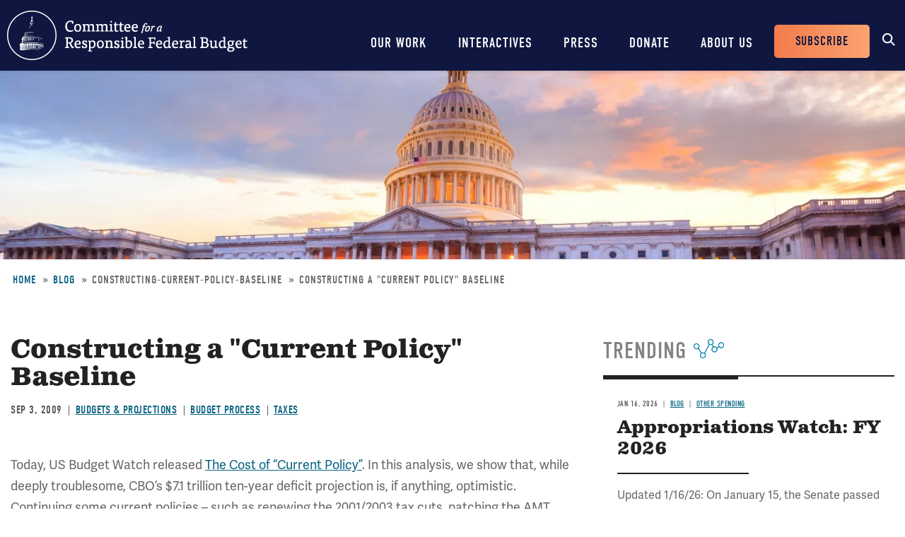

--- FILE ---
content_type: image/svg+xml
request_url: https://www.crfb.org/themes/custom/crfb/img/icon-search-white.svg
body_size: 857
content:
<?xml version="1.0" encoding="utf-8"?>
<!-- Generator: Adobe Illustrator 26.0.1, SVG Export Plug-In . SVG Version: 6.00 Build 0)  -->
<svg version="1.1" id="Layer_1" xmlns="http://www.w3.org/2000/svg" xmlns:xlink="http://www.w3.org/1999/xlink" x="0px" y="0px"
	 width="12px" height="12px" viewBox="0 0 12 12" style="enable-background:new 0 0 12 12;" xml:space="preserve">
<style type="text/css">
	.st0{fill-rule:evenodd;clip-rule:evenodd;fill:url(#Icon_00000052075501026920143170000009236219821068501917_);}
</style>
<desc>Created with Sketch.</desc>
<g id="Symbols">
	<g id="Menu-_x2F_-Background" transform="translate(-1353.000000, -51.000000)">
		<g id="Group-2" transform="translate(55.882324, 16.000000)">
			<g id="_x5F_Icons-_x2F_-32px-_x2F_-Search" transform="translate(1297.552099, 35.963692)">
				
					<linearGradient id="Icon_00000018949023926164958160000003232518185239114150_" gradientUnits="userSpaceOnUse" x1="-7.3532" y1="20.3159" x2="-8.0164" y2="20.3159" gradientTransform="matrix(18.0955 0 0 -18.0955 144.6255 372.6623)">
					<stop  offset="0" style="stop-color:#FFFFFF"/>
					<stop  offset="1" style="stop-color:#FFFFFF"/>
				</linearGradient>
				
					<path id="Icon" style="fill-rule:evenodd;clip-rule:evenodd;fill:url(#Icon_00000018949023926164958160000003232518185239114150_);" d="
					M4.3-1C7-1,9.1,1.2,9.1,3.8c0,1.1-0.4,2.1-1,2.9l3.4,3.4L10.6,11L7.2,7.6c-0.8,0.6-1.8,1-2.9,1c-2.6,0-4.8-2.1-4.8-4.8
					S1.7-1,4.3-1z M4.3,0.4c-1.9,0-3.4,1.5-3.4,3.4s1.5,3.4,3.4,3.4s3.4-1.5,3.4-3.4S6.2,0.4,4.3,0.4z"/>
			</g>
		</g>
	</g>
</g>
</svg>
